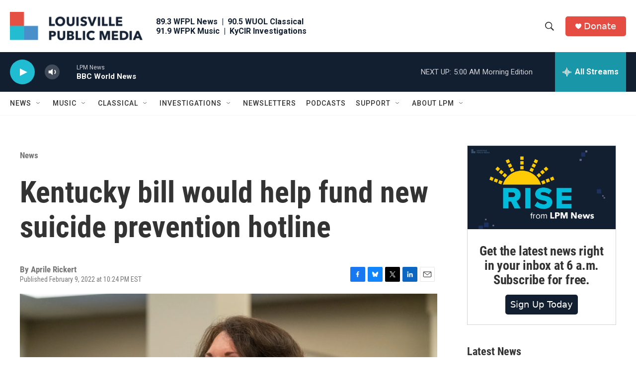

--- FILE ---
content_type: text/html; charset=utf-8
request_url: https://www.google.com/recaptcha/api2/aframe
body_size: 137
content:
<!DOCTYPE HTML><html><head><meta http-equiv="content-type" content="text/html; charset=UTF-8"></head><body><script nonce="Y1_hiTjXfuGsCJMnywAj-w">/** Anti-fraud and anti-abuse applications only. See google.com/recaptcha */ try{var clients={'sodar':'https://pagead2.googlesyndication.com/pagead/sodar?'};window.addEventListener("message",function(a){try{if(a.source===window.parent){var b=JSON.parse(a.data);var c=clients[b['id']];if(c){var d=document.createElement('img');d.src=c+b['params']+'&rc='+(localStorage.getItem("rc::a")?sessionStorage.getItem("rc::b"):"");window.document.body.appendChild(d);sessionStorage.setItem("rc::e",parseInt(sessionStorage.getItem("rc::e")||0)+1);localStorage.setItem("rc::h",'1769758059450');}}}catch(b){}});window.parent.postMessage("_grecaptcha_ready", "*");}catch(b){}</script></body></html>